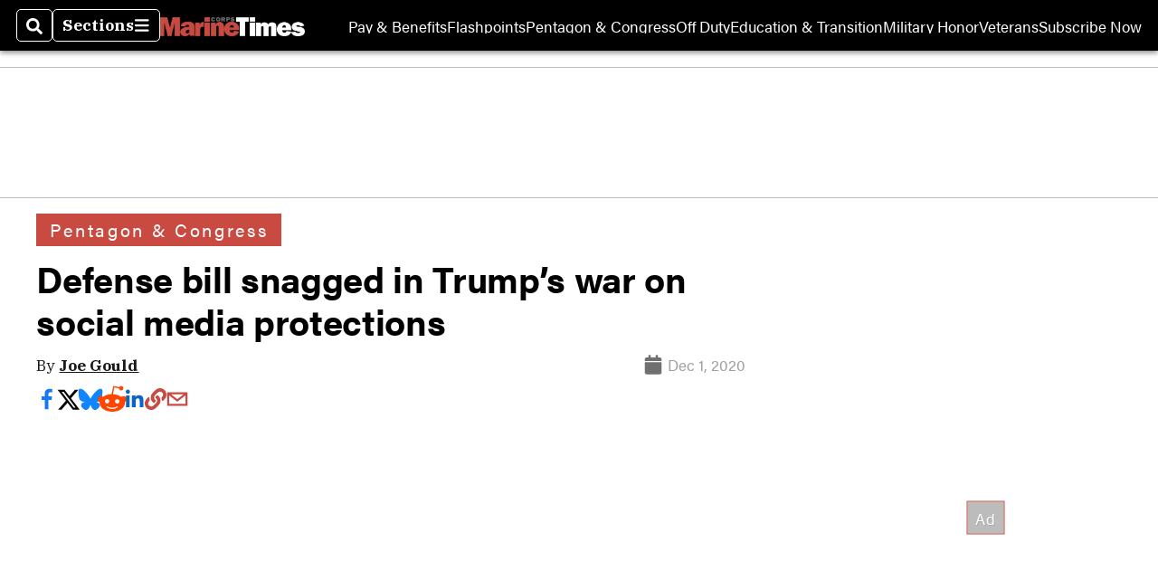

--- FILE ---
content_type: text/html; charset=utf-8
request_url: https://www.google.com/recaptcha/api2/aframe
body_size: 268
content:
<!DOCTYPE HTML><html><head><meta http-equiv="content-type" content="text/html; charset=UTF-8"></head><body><script nonce="k_t3n08r8gq8XNKSXSJgzA">/** Anti-fraud and anti-abuse applications only. See google.com/recaptcha */ try{var clients={'sodar':'https://pagead2.googlesyndication.com/pagead/sodar?'};window.addEventListener("message",function(a){try{if(a.source===window.parent){var b=JSON.parse(a.data);var c=clients[b['id']];if(c){var d=document.createElement('img');d.src=c+b['params']+'&rc='+(localStorage.getItem("rc::a")?sessionStorage.getItem("rc::b"):"");window.document.body.appendChild(d);sessionStorage.setItem("rc::e",parseInt(sessionStorage.getItem("rc::e")||0)+1);localStorage.setItem("rc::h",'1768928732617');}}}catch(b){}});window.parent.postMessage("_grecaptcha_ready", "*");}catch(b){}</script></body></html>

--- FILE ---
content_type: application/javascript; charset=utf-8
request_url: https://fundingchoicesmessages.google.com/f/AGSKWxW1hLQWoeDR30tqhp7qrxTx-URLT0sjRfcYIWZ6gymdbKY44M2p00x-WB8OSZHjxV-IGsY-ieauaDZA-rt_gAcd7v02dTpm-Bz5gVXL4gvyi5Hs4qauWhQxcr5KmayGmvQg8CR1cgeMwDyurEyUcQ5pUIjvZgxj9XFpTZhQZjULiDE5M9xQSARohDRV/__header_ad_/sadasds.js/geo-ads_/bannerrotate./tit-ads.
body_size: -1290
content:
window['cbd9150a-1d93-4f0a-b736-475bc31cd04e'] = true;